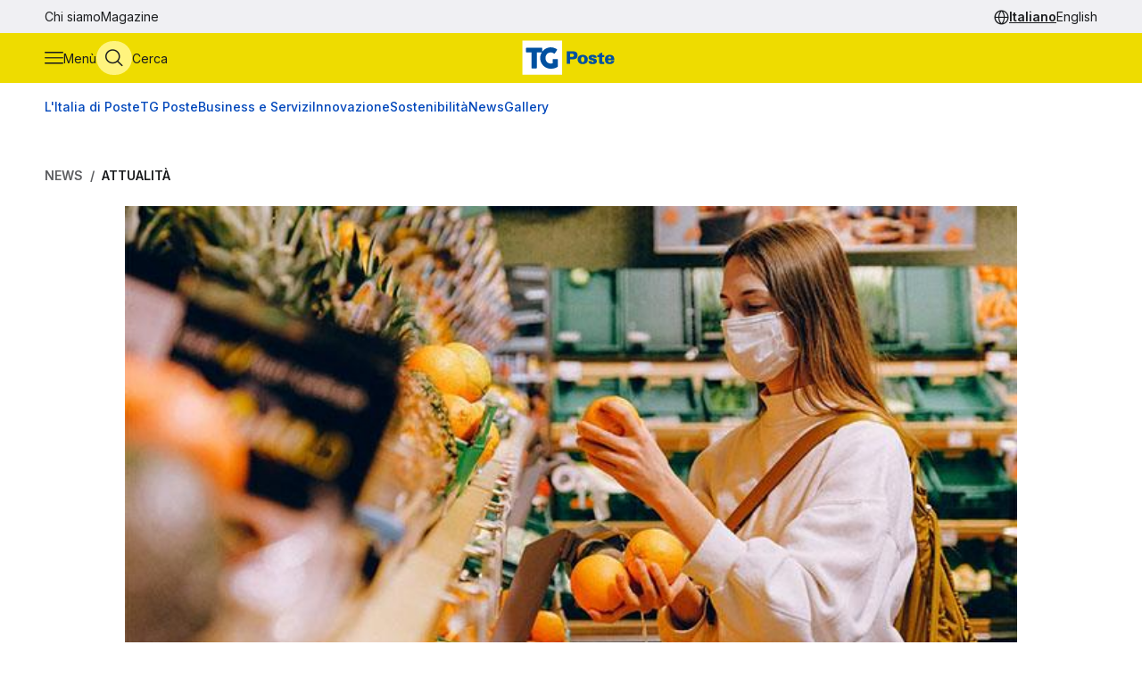

--- FILE ---
content_type: text/html
request_url: https://tgposte.poste.it/2022/03/01/solo-un-italiano-su-quattro-spendera-piu-del-2019/
body_size: 8456
content:
<!doctype html><html data-bs-theme=light lang=it-IT><head data-pagefind-ignore><meta charset=utf-8><meta name=viewport content="width=device-width,initial-scale=1,maximum-scale=2"><link rel=icon href=https://tgposte.poste.it/favicon.png><link rel=preconnect href=https://fonts.googleapis.com><link rel=preconnect href=https://fonts.gstatic.com crossorigin><link href="https://fonts.googleapis.com/css2?family=Inter:wght@100;200;300;400;500;600;700;800;900&display=swap" rel=stylesheet><link rel=stylesheet href=https://tgposte.poste.it/scss/style.min.f4d2b30e9f991a3f6d5ca2b7511b2ccc4c61b52f790c875e508fdff6c5d69e58.css><link rel=stylesheet href=https://tgposte.poste.it/icomoon/style.css><script type=text/javascript src=https://tgposte.poste.it/js/datepicker.min.js defer></script>
<script type=text/javascript src=https://tgposte.poste.it/ts/main.min.js defer></script><meta name=description content="Ad interessare maggiormente le famiglie sono le spese per la salute (saldo +10%) e l’educazione dei figli (saldo +9%)"><meta name=robots content="follow, index, max-snippet:-1, max-video-preview:-1, max-image-preview:large"><meta property="og:locale" content="it-IT"><meta property="og:type" content="article"><meta property="og:title" content="Solo un italiano su quattro spenderà più del 2019"><meta property="og:description" content="Ad interessare maggiormente le famiglie sono le spese per la salute (saldo +10%) e l’educazione dei figli (saldo +9%)"><meta property="og:url" content="https://tgposte.poste.it/2022/03/01/solo-un-italiano-su-quattro-spendera-piu-del-2019/"><meta property="og:site_name" content="TG Poste"><meta property="og:image" content="https://www.media.poste.it/44cd0b60-8cb8-4643-9153-0ec3978ac48d/card_md/jpeg/img-consumi_2@1x"><meta property="og:image:alt" content="Solo un italiano su quattro spenderà più del 2019"><meta property="og:image:type" content="image/jpeg"><meta name=twitter:card content="summary_large_image"><meta name=twitter:title content="Solo un italiano su quattro spenderà più del 2019"><meta name=twitter:description content="Ad interessare maggiormente le famiglie sono le spese per la salute (saldo +10%) e l’educazione dei figli (saldo +9%)"><meta name=twitter:image content="https://www.media.poste.it/44cd0b60-8cb8-4643-9153-0ec3978ac48d/card_md/jpeg/img-consumi_2@1x"><title>Solo un italiano su quattro spenderà più del 2019</title><script type=application/ld+json class=json-ld-schema>{"@context":"https://schema.org","@graph":[{"@id":"https://tgposte.poste.it/#organization","@type":["NewsMediaOrganization","Organization"],"logo":{"@id":"https://tgposte.poste.it/#logo","@type":"ImageObject","caption":"TG Poste","height":"130","inLanguage":"it-IT","url":"https://tgposte.poste.it/tg-poste-logo.png","width":"366"},"name":"TG Poste","url":"https://tgposte.poste.it/"},{"@id":"https://tgposte.poste.it/#website","@type":"WebSite","inLanguage":"it-IT","name":"TG Poste","publisher":{"@id":"https://tgposte.poste.it/#organization"},"url":"https://tgposte.poste.it/"},{"@id":"https://tgposte.poste.it/2022/03/01/solo-un-italiano-su-quattro-spendera-piu-del-2019/#webpage","@type":"WebPage","about":{"@id":"https://tgposte.poste.it/#organization"},"datePublished":"2022-03-01T06:08:35Z","inLanguage":"it-IT","isPartOf":{"@id":"https://tgposte.poste.it/#website"},"name":"Solo un italiano su quattro spenderà più del 2019","primaryImageOfPage":{"@id":"https://www.media.poste.it/44cd0b60-8cb8-4643-9153-0ec3978ac48d/cover/jpeg/img-consumi_2@1x"},"url":"https://tgposte.poste.it/2022/03/01/solo-un-italiano-su-quattro-spendera-piu-del-2019/"},{"@id":"https://www.media.poste.it/44cd0b60-8cb8-4643-9153-0ec3978ac48d/cover/jpeg/img-consumi_2@1x","@type":"ImageObject","caption":"","inLanguage":"it-IT","url":"https://www.media.poste.it/44cd0b60-8cb8-4643-9153-0ec3978ac48d/cover/jpeg/img-consumi_2@1x"},{"@id":"https://tgposte.poste.it/2022/03/01/solo-un-italiano-su-quattro-spendera-piu-del-2019/#richSnippet","@type":"NewsArticle","datePublished":"2022-03-01T06:08:35Z","description":"Ad interessare maggiormente le famiglie sono le spese per la salute (saldo +10%) e l’educazione dei figli (saldo +9%)","headline":"Solo un italiano su quattro spenderà più del 2019","image":{"@id":"https://www.media.poste.it/44cd0b60-8cb8-4643-9153-0ec3978ac48d/cover/jpeg/img-consumi_2@1x"},"inLanguage":"it-IT","isPartOf":{"@id":"https://tgposte.poste.it/2022/03/01/solo-un-italiano-su-quattro-spendera-piu-del-2019/#webpage"},"keywords":"","mainEntityOfPage":{"@id":"https://tgposte.poste.it/2022/03/01/solo-un-italiano-su-quattro-spendera-piu-del-2019/#webpage"},"name":"Solo un italiano su quattro spenderà più del 2019","publisher":{"@id":"https://tgposte.poste.it/#organization"}},{"@id":"https://tgposte.poste.it/autore/redazione-postenews/","@type":"Person","name":"redazione Postenews","url":"https://tgposte.poste.it/autore/redazione-postenews/","worksFor":{"@id":"https://tgposte.poste.it/#organization"}}]}</script><script type=text/javascript>function replace(e){return e?(e=e.replaceAll("{[title]}","Solo un italiano su quattro spenderà più del 2019"),e=e.replaceAll("{[url]}","2022/03/01/solo-un-italiano-su-quattro-spendera-piu-del-2019"),e=e.replaceAll("{[category]}","Attualità"),e=e.replaceAll("{[date-url]}","/2022/03/01/"),e):""}var digitalData={page:{},player:{}};const{pagename="",section_level1="",section_level2="",section_level3="",tagslist="",mediatitle="",mediauri="",mediaplaybacktype="",mediacdntype=""}={mediacdntype:"",mediaplaybacktype:"",mediatitle:"",mediauri:"",pagename:"{[title]}",section_level1:"{[date-url]}",section_level2:"",section_level3:"",tagslist:"{[category]}"};digitalData.page={pageName:replace(pagename),section_level1:replace(section_level1),section_level2:replace(section_level2),section_level3:replace(section_level3),tagsList:replace(tagslist)},digitalData.player={mediaTitle:mediatitle,mediaUri:mediauri,mediaPlaybackType:mediaplaybacktype,mediaCDNType:mediacdntype}</script><script src=https://assets.adobedtm.com/4d622ce80bd2/9d27b3a72317/launch-EN282b419c36be4dcabca54cfddcf79486.min.js async></script><meta name=google-site-verification content="3yWe21QQB_R2qKeY5lR7e3EUJBllT27jXzjOdWze8bE"><meta name=google-site-verification content="Y4UagvRKs9ve20ZHg8ovnV83WPqxLOSwRwYLK_BwWp8"></head><body><tgp-header data-bs-theme=light><header data-pagefind-ignore><div class=header><span id=page-top></span><a id=skiplink class=visually-hidden-focusable href=#content>Vai al contenuto principale</a><div class="navbar navbar__secondary d-none d-lg-flex"><div class="container-custom d-flex"><nav><ul class=nav><li class=nav-item><a class=nav-link href=https://tgposte.poste.it/chi-siamo/ title="Chi siamo" target=_self>Chi siamo</a></li><li class=nav-item><a class=nav-link href=https://tgposte.poste.it/magazine/ title=Magazine target=_self>Magazine</a></li></ul></nav><div class="navbar__language-picker ms-auto"><nav class=language-picker aria-label="Cambia lingua"><span class=icon-language></span>
<a href=https://tgposte.poste.it/ class=active aria-current=page>Italiano</a>
<a href=https://tgposte.poste.it/en/>English</a></nav></div></div></div><div class="navbar navbar__primary"><div class="navbar__primary__items container-custom d-flex"><ul class=navbar-nav><li class=nav-item><button class="btn btn-icon btn-menu" type=button data-bs-toggle=offcanvas data-bs-target=#offcanvas-menu aria-controls=offcanvas-menu aria-label="Apri menù di navigazione">
<span class="icon-menu large"></span>
<span class="btn-icon-label d-none d-lg-inline">Menù</span></button></li><li class=nav-item><button class="btn btn-icon btn-cerca" type=button data-bs-toggle=offcanvas data-bs-target=#offcanvas-search aria-controls=offcanvas-search aria-label="Apri menù di ricerca">
<span class="icon-search large"></span>
<span class="btn-icon-label d-none d-lg-inline">Cerca</span></button></li></ul><div class="nav-link navbar-brand" data-bs-theme=light><a href=https://tgposte.poste.it/ aria-label="Vai alla home page"><img class=img-fluid src=https://tgposte.poste.it/tg-poste-logo.svg alt></a></div><div class=navbar__language-picker><nav class=language-picker aria-label="Cambia lingua"><span class=icon-language></span>
<a href=https://tgposte.poste.it/ class=active aria-current=page>Italiano</a>
<a href=https://tgposte.poste.it/en/>English</a></nav></div></div></div><div class=container-custom><section class="featured-topics d-none d-lg-block"><nav class="d-flex py-3 justify-content-center justify-content-xl-start"><ul class="d-flex gap-4 list-unstyled mb-0" role=list><li><a href=https://tgposte.poste.it/canale/italia-di-poste/ title="L'Italia di Poste">L'Italia di Poste</a></li><li><a href=https://tgposte.poste.it/tgposte/ title="TG Poste">TG Poste</a></li><li><a href=https://tgposte.poste.it/canale/business-e-servizi/ title="Business e Servizi">Business e Servizi</a></li><li><a href=https://tgposte.poste.it/canale/innovazione/ title=Innovazione>Innovazione</a></li><li><a href=https://tgposte.poste.it/canale/sostenibilita/ title=Sostenibilità>Sostenibilità</a></li><li><a href=https://tgposte.poste.it/canale/news/ title=News>News</a></li><li><a href=https://tgposte.poste.it/gallery/ title=Gallery>Gallery</a></li></ul></nav></section></div></div><div id=offcanvas-menu class="side-menu offcanvas offcanvas-start" tabindex=-1 aria-labelledby=offcanvas-menu-label><div class=offcanvas-body><tgp-side-menu><div class=side-menu__first-level><h2 class="offcanvas-title visually-hidden" id=offcanvas-menu-label>Menù di navigazione</h2><button type=button class=btn-close data-bs-dismiss=offcanvas aria-label='Chiudi menù di navigazione'>
<span class=icon-close></span></button><nav class=first-level__trends aria-labelledby=first-level__tendenze><h3 id=first-level__tendenze class="fw-bold trends-title">Tendenze</h3><ul class="d-flex gap-3 list-unstyled mb-0 trends"><li><a href=https://tgposte.poste.it/canale/italia-di-poste/polis/ target=_self title=Polis>Polis</a></li><li><a href=https://tgposte.poste.it/canale/italia-di-poste/lavoro/ target=_self title=Lavoro>Lavoro</a></li><li><a href=https://tgposte.poste.it/tag/energia/ target=_self title=Energia>Energia</a></li><li><a href=https://tgposte.poste.it/tag/sicurezza/ target=_self title=Sicurezza>Sicurezza</a></li></ul></nav><hr><nav aria-labelledby=first-level__categories><h3 id=first-level__categories class="fs-5 fw-normal">Categorie</h3><ul class="list-unstyled mt-4 mb-0"><li class=my-2><a data-target=#side-menu__second-level--l_italia_di_poste href=https://tgposte.poste.it/canale/italia-di-poste/ title="L'Italia di Poste" target=_self class="text-reset fs-6 fw-bold d-flex justify-content-between py-1">L'Italia di Poste
<span class="icon-chevron-right-menu sub-menu-arrow d-flex align-items-center"></span></a></li><li class=my-2><a data-target=#side-menu__second-level--tg_poste href=https://tgposte.poste.it/tgposte/ title="TG Poste" target=_self class="text-reset fs-6 fw-bold d-flex justify-content-between py-1">TG Poste
<span class="icon-chevron-right-menu sub-menu-arrow d-flex align-items-center"></span></a></li><li class=my-2><a data-target=#side-menu__second-level--business_e_servizi href=https://tgposte.poste.it/canale/business-e-servizi/ title="Business e Servizi" target=_self class="text-reset fs-6 fw-bold d-flex justify-content-between py-1">Business e Servizi
<span class="icon-chevron-right-menu sub-menu-arrow d-flex align-items-center"></span></a></li><li class=my-2><a data-target=#side-menu__second-level--innovazione href=https://tgposte.poste.it/canale/innovazione/ title=Innovazione target=_self class="text-reset fs-6 fw-bold d-flex justify-content-between py-1">Innovazione
<span class="icon-chevron-right-menu sub-menu-arrow d-flex align-items-center"></span></a></li><li class=my-2><a data-target=#side-menu__second-level--sostenibilit_ href=https://tgposte.poste.it/canale/sostenibilita/ title=Sostenibilità target=_self class="text-reset fs-6 fw-bold d-flex justify-content-between py-1">Sostenibilità
<span class="icon-chevron-right-menu sub-menu-arrow d-flex align-items-center"></span></a></li><li class=my-2><a data-target=#side-menu__second-level--news href=https://tgposte.poste.it/canale/news/ title=News target=_self class="text-reset fs-6 fw-bold d-flex justify-content-between py-1">News
<span class="icon-chevron-right-menu sub-menu-arrow d-flex align-items-center"></span></a></li><li class=my-2><a href=https://tgposte.poste.it/gallery/ title=Gallery target=_self class="text-reset fs-6 fw-bold d-flex justify-content-between py-1">Gallery</a></li></ul></nav><hr><nav class=first-level__altro aria-labelledby=first-level__altro><h3 class=visually-hidden id=first-level__altro>Altri link</h3><ul class="list-unstyled products mb-0"><li class=py-2><a class="text-reset fw-bold" href=https://tgposte.poste.it/chi-siamo/ title="Chi siamo">Chi siamo</a></li><li class=py-2><a class="text-reset fw-bold" href=https://tgposte.poste.it/magazine/ title=Magazine>Magazine</a></li><li class=py-2><a class="text-reset fw-bold" href=https://tgposte.poste.it/en/ title="Versione inglese">Versione inglese</a></li></ul></nav><div class=d-lg-none><nav class=language-picker aria-label="Cambia lingua"><span class=icon-language></span>
<a href=https://tgposte.poste.it/ class=active aria-current=page>Italiano</a>
<a href=https://tgposte.poste.it/en/>English</a></nav></div></div><div class=side-menu__second-level><button class="go-back visually-hidden-focusable-lg side-menu__second-level__go-back">
Torna al menù principale</button><hr class=d-lg-none><nav class=side-menu__second-level__submenu id=side-menu__second-level--l_italia_di_poste aria-labelledby=side-menu__second-level--l_italia_di_poste__title><h2 id=side-menu__second-level--l_italia_di_poste__title class="side-menu__second-level__title fw-bold fs-4">L'Italia di Poste</h2><a class=read-more href=https://tgposte.poste.it/canale/italia-di-poste/ target=_self>Esplora sezione</a><hr><ul class=list-unstyled><li class=my-3><a class="text-reset fs-6 fw-bold" href=https://tgposte.poste.it/canale/italia-di-poste/storie/ target=_self title=Storie>Storie</a></li><li class=my-3><a class="text-reset fs-6 fw-bold" href=https://tgposte.poste.it/canale/italia-di-poste/iniziative-locali/ target=_self title="Iniziative Locali">Iniziative Locali</a></li><li class=my-3><a class="text-reset fs-6 fw-bold" href=https://tgposte.poste.it/canale/italia-di-poste/lavoro/ target=_self title=Lavoro>Lavoro</a></li><li class=my-3><a class="text-reset fs-6 fw-bold" href=https://tgposte.poste.it/canale/italia-di-poste/polis/ target=_self title=Polis>Polis</a></li></ul></nav><nav class=side-menu__second-level__submenu id=side-menu__second-level--tg_poste aria-labelledby=side-menu__second-level--tg_poste__title><h2 id=side-menu__second-level--tg_poste__title class="side-menu__second-level__title fw-bold fs-4">TG Poste</h2><a class=read-more href=https://tgposte.poste.it/tgposte/ target=_self>Esplora sezione</a><hr><ul class=list-unstyled><li class=my-3><a class="text-reset fs-6 fw-bold" href=https://tgposte.poste.it/tgposte/tg-poste-on-demand/ target=_self title="TG Poste On Demand">TG Poste On Demand</a></li><li class=my-3><a class="text-reset fs-6 fw-bold" href=https://tgposte.poste.it/tgposte/tg-poste-lis/ target=_self title="TG Poste LIS">TG Poste LIS</a></li></ul></nav><nav class=side-menu__second-level__submenu id=side-menu__second-level--business_e_servizi aria-labelledby=side-menu__second-level--business_e_servizi__title><h2 id=side-menu__second-level--business_e_servizi__title class="side-menu__second-level__title fw-bold fs-4">Business e Servizi</h2><a class=read-more href=https://tgposte.poste.it/canale/business-e-servizi/ target=_self>Esplora sezione</a><hr><ul class=list-unstyled><li class=my-3><a class="text-reset fs-6 fw-bold" href=https://tgposte.poste.it/canale/business-e-servizi/economia-e-mercati/ target=_self title="Economia e Mercati">Economia e Mercati</a></li><li class=my-3><a class="text-reset fs-6 fw-bold" href=https://tgposte.poste.it/canale/business-e-servizi/investimenti-e-finanze/ target=_self title="Investimenti e Finanze">Investimenti e Finanze</a></li><li class=my-3><a class="text-reset fs-6 fw-bold" href=https://tgposte.poste.it/canale/business-e-servizi/banche-e-assicurazioni/ target=_self title="Banche e Assicurazioni">Banche e Assicurazioni</a></li><li class=my-3><a class="text-reset fs-6 fw-bold" href=https://tgposte.poste.it/canale/business-e-servizi/logistica-e-servizi-postali/ target=_self title="Logistica e Servizi Postali">Logistica e Servizi Postali</a></li><li class=my-3><a class="text-reset fs-6 fw-bold" href=https://tgposte.poste.it/canale/business-e-servizi/filatelia/ target=_self title=Filatelia>Filatelia</a></li></ul></nav><nav class=side-menu__second-level__submenu id=side-menu__second-level--innovazione aria-labelledby=side-menu__second-level--innovazione__title><h2 id=side-menu__second-level--innovazione__title class="side-menu__second-level__title fw-bold fs-4">Innovazione</h2><a class=read-more href=https://tgposte.poste.it/canale/innovazione/ target=_self>Esplora sezione</a><hr><ul class=list-unstyled><li class=my-3><a class="text-reset fs-6 fw-bold" href=https://tgposte.poste.it/canale/innovazione/digital-transformation/ target=_self title="Digital Transformation">Digital Transformation</a></li><li class=my-3><a class="text-reset fs-6 fw-bold" href=https://tgposte.poste.it/canale/innovazione/servizi-digitali/ target=_self title="Servizi Digitali">Servizi Digitali</a></li><li class=my-3><a class="text-reset fs-6 fw-bold" href=https://tgposte.poste.it/canale/innovazione/pagamenti-digitali/ target=_self title="Pagamenti Digitali">Pagamenti Digitali</a></li><li class=my-3><a class="text-reset fs-6 fw-bold" href=https://tgposte.poste.it/canale/innovazione/cybersecurity-e-sicurezza-informatica/ target=_self title="Cybersecurity e Sicurezza Informatica">Cybersecurity e Sicurezza Informatica</a></li></ul></nav><nav class=side-menu__second-level__submenu id=side-menu__second-level--sostenibilit_ aria-labelledby=side-menu__second-level--sostenibilit___title><h2 id=side-menu__second-level--sostenibilit___title class="side-menu__second-level__title fw-bold fs-4">Sostenibilità</h2><a class=read-more href=https://tgposte.poste.it/canale/sostenibilita/ target=_self>Esplora sezione</a><hr><ul class=list-unstyled><li class=my-3><a class="text-reset fs-6 fw-bold" href=https://tgposte.poste.it/canale/sostenibilita/ambiente/ target=_self title=Ambiente>Ambiente</a></li><li class=my-3><a class="text-reset fs-6 fw-bold" href=https://tgposte.poste.it/canale/sostenibilita/responsabilita-sociale/ target=_self title="Responsabilità Sociale">Responsabilità Sociale</a></li><li class=my-3><a class="text-reset fs-6 fw-bold" href=https://tgposte.poste.it/canale/sostenibilita/sviluppo-sostenibile/ target=_self title="Sviluppo Sostenibile">Sviluppo Sostenibile</a></li><li class=my-3><a class="text-reset fs-6 fw-bold" href=https://tgposte.poste.it/canale/sostenibilita/finanza-sostenibile/ target=_self title="Finanza Sostenibile">Finanza Sostenibile</a></li></ul></nav><nav class=side-menu__second-level__submenu id=side-menu__second-level--news aria-labelledby=side-menu__second-level--news__title><h2 id=side-menu__second-level--news__title class="side-menu__second-level__title fw-bold fs-4">News</h2><a class=read-more href=https://tgposte.poste.it/canale/news/ target=_self>Esplora sezione</a><hr><ul class=list-unstyled><li class=my-3><a class="text-reset fs-6 fw-bold" href=https://tgposte.poste.it/canale/news/attualita/ target=_self title=Attualità>Attualità</a></li><li class=my-3><a class="text-reset fs-6 fw-bold" href=https://tgposte.poste.it/canale/news/focus/ target=_self title=Focus>Focus</a></li><li class=my-3><a class="text-reset fs-6 fw-bold" href=https://tgposte.poste.it/canale/news/interviste/ target=_self title=Interviste>Interviste</a></li><li class=my-3><a class="text-reset fs-6 fw-bold" href=https://tgposte.poste.it/canale/news/associazioni/ target=_self title=Associazioni>Associazioni</a></li></ul></nav><nav class=side-menu__second-level__submenu id=side-menu__second-level--gallery aria-labelledby=side-menu__second-level--gallery__title><h2 id=side-menu__second-level--gallery__title class="side-menu__second-level__title fw-bold fs-4">Gallery</h2><a class=read-more href=https://tgposte.poste.it/gallery/ target=_self>Esplora sezione</a><hr></nav></div></tgp-side-menu></div></div></header></tgp-header><div class="search-overlay offcanvas offcanvas-top" data-bs-backdrop=static tabindex=-1 id=offcanvas-search aria-labelledby=offcanvas-search-label data-bs-theme=blue><div class="offcanvas-body search bg-body-tertiary text-body-tertiary p-0"><div class="offcanvas-header d-flex"><img class=mx-auto src=https://tgposte.poste.it/tg-poste-logo.svg alt>
<button type=button class=btn-close data-bs-dismiss=offcanvas aria-label='Chiudi pannello ricerca'>
<span class=icon-close></span></button></div><div class="container-custom--tight search-overlay__form-container"><h2 id=offcanvas-search-label class="fs-4 fw-semibold">Cerca</h2><div class=search><tgp-search-form><form class=search__form action=https://tgposte.poste.it/search/><div class="d-flex flex-wrap gap-4 align-items-center mb-4 justify-content-between"><label for=query class=visually-hidden>Inserisci ciò che vuoi cercare</label>
<input id=query name=query type=text class="search__text-field flex-grow-1 w-100" placeholder='Cerca notizie, media o storie'>
<button class="btn btn-secondary search__submit-btn" type=submit>
<span class="icon-search me-1"></span> Cerca</button>
<button type=button class="btn btn-icon d-xl-none" type=submit data-bs-toggle=modal data-bs-target=#filters-modal aria-label='Apri pannello filtri'>
Filtri <span class="icon-filter me-1"></span></button></div><div class="modal fade search__filters" id=filters-modal tabindex=-1 aria-labelledby=filters-modal-label aria-hidden=true data-bs-theme=blue><div class="modal-dialog modal-dialog-centered"><div class="modal-content px-3 py-4 px-sm-3 bg-body-tertiary text-body-tertiary"><h2 class="visually-hidden modal-title fs-6" id=filters-modal-label aria-label='Apri pannello filtri'>Filtri</h2><div class="d-flex justify-content-end"><button type=button class="btn-close position-absolute" data-bs-dismiss=modal aria-label='Chiudi pannello filtri'>
<span class=icon-close></span></button></div><h3 class="fs-6 mt-2 mb-3">Data</h3><div class="d-flex flex-wrap gap-2 mb-4"><button type=button class="badge p-2" date-picker-quick-selection data-start-day=0 data-end-day=0>
Oggi</button>
<button type=button class="badge p-2" date-picker-quick-selection data-start-day=-1 data-end-day=-1>
Ieri</button>
<button type=button class="badge p-2" date-picker-quick-selection data-start-day=-6 data-end-day=0>
Ultimi 7 giorni</button>
<button type=button class="badge p-2" date-picker-quick-selection data-start-day=-14 data-end-day=0>
Ultimi 15 giorni</button>
<button type=button class="badge p-2" date-picker-quick-selection data-start-day=-29 data-end-day=0>
Ultimi 30 giorni</button></div><div class="d-flex flex-column mb-3 px-4 py-2 border border-primary rounded"><div class=mx-auto><date-range-picker label='{ T "search_filters_date_title" }'></date-range-picker><div class="d-flex justify-content-end mt-2"><button date-picker-reset type=button class="btn btn-sm btn-link p-0">
Cancella selezione</button></div></div></div><fieldset class="d-flex flex-wrap gap-4 row-gap-2 mb-4" aria-labelledby=content-type-label-modal><h3 class="fs-6 mt-2 mb-3 w-100" id=content-type-label-modal>Tipologia</h3><div class=form-check><input class=form-check-input content-type-filter type=checkbox value=news name=type id=type_notizieCheckbox_modal>
<label class=form-check-label for=type_notizieCheckbox_modal>Notizie</label></div><div class=form-check><input class=form-check-input content-type-filter type=checkbox value=storie_news name=type id=type_storieCheckbox_modal>
<label class=form-check-label for=type_storieCheckbox_modal>Storie</label></div><div class=form-check><input class=form-check-input content-type-filter type=checkbox value=multimedia_news name=type id=type_mediaCheckbox_modal>
<label class=form-check-label for=type_mediaCheckbox_modal>Media</label></div><div class=form-check><input class=form-check-input content-type-filter type=checkbox value=video_on_demand name=type id=type_videoCheckbox_modal>
<label class=form-check-label for=type_videoCheckbox_modal>TG Poste</label></div></fieldset><div><button type=button filter-confirm data-bs-dismiss=modal class="btn btn-md btn-secondary" aria-label='Applica filtri'>
Applica</button></div></div></div></div><div class="d-flex d-xl-none justify-content-between search__filters"><span class=search__result-count aria-live=polite></span></div><div class="d-none d-xl-flex gap-5 align-items-center search__filters"><tgp-dropdown date-picker-dropdown><button type=button aria-expanded=false tgp-dropdown-toggle class="bg-body-tertiary text-body-tertiary" id=date-dropdown-toggle aria-controls=date-dropdown-menu><div class=fw-semibold>Data</div><div id=date-preview class="fw-normal text-nowrap" data-label='Seleziona un intervallo'>Seleziona un intervallo</div></button><div tgp-dropdown-menu id=date-dropdown-menu class="p-4 pb-3 bg-body-tertiary text-body-tertiary"><label for=startDate class=visually-hidden>Data di inizio dell'intervallo</label>
<input readonly type=date name=startDate id=startDate class=d-none>
<label for=endDate class=visually-hidden>Data di fine dell'intervallo</label>
<input readonly type=date name=endDate id=endDate class=d-none><div class="d-flex mb-3"><div class="d-flex flex-column gap-1"><button type=button date-picker-quick-selection data-start-day=0 data-end-day=0>
Oggi</button>
<button type=button date-picker-quick-selection data-start-day=-1 data-end-day=-1>
Ieri</button>
<button type=button date-picker-quick-selection data-start-day=-6 data-end-day=0>
Ultimi 7 giorni</button>
<button type=button date-picker-quick-selection data-start-day=-14 data-end-day=0>
Ultimi 15 giorni</button>
<button type=button date-picker-quick-selection data-start-day=-29 data-end-day=0>
Ultimi 30 giorni</button></div><div class="vr opacity-100 mx-4"></div><date-range-picker label='{ T "search_filters_date_title" }'></date-range-picker></div><div class="d-flex justify-content-between"><button filter-confirm type=button class="btn btn-sm btn-secondary" aria-label='Applica filtro data'>
Applica</button>
<button date-picker-reset type=button class="btn btn-sm btn-link">
Cancella selezione</button></div></div></tgp-dropdown><tgp-dropdown><button type=button aria-expanded=false tgp-dropdown-toggle class="bg-body-tertiary text-body-tertiary" id=type-dropdown-toggle aria-controls=type-dropdown-menu><div id=content-type-label class=fw-semibold>Tipologia</div><div id=content-type-preview class="fw-normal text-nowrap">Seleziona</div></button><div tgp-dropdown-menu class="p-4 pb-3 bg-body-tertiary text-body-tertiary" id=type-dropdown-menu><fieldset class="d-flex flex-column gap-2 mb-3" aria-labelledby=content-type-label><div class=form-check><input class=form-check-input content-type-filter type=checkbox value=news name=type id=type_notizieCheckbox>
<label class=form-check-label for=type_notizieCheckbox>Notizie</label></div><div class=form-check><input class=form-check-input content-type-filter type=checkbox value=storie_news name=type id=type_storieCheckbox>
<label class=form-check-label for=type_storieCheckbox>Storie</label></div><div class=form-check><input class=form-check-input content-type-filter type=checkbox value=multimedia_news name=type id=type_mediaCheckbox>
<label class=form-check-label for=type_mediaCheckbox>Media</label></div><div class=form-check><input class=form-check-input content-type-filter type=checkbox value=video_on_demand name=type id=type_videoCheckbox>
<label class=form-check-label for=type_videoCheckbox>TG Poste</label></div></fieldset><button filter-confirm type=button class="btn btn-sm btn-secondary" aria-label='Applica filtro tipologia'>
Applica</button></div></tgp-dropdown><span class="search__result-count ms-auto" aria-live=polite></span></div></form></tgp-search-form></div></div></div></div><main id=content data-pagefind-body><div style=display:none aria-hidden=true><data data-pagefind-filter=type>news</data>
<data data-pagefind-filter=title>Solo un italiano su quattro spenderà più del 2019</data>
<data data-pagefind-meta=title>Solo un italiano su quattro spenderà più del 2019</data>
<data data-pagefind-meta=type>news</data>
<data data-pagefind-filter=lang>it-IT</data>
<data data-pagefind-meta=lang>it-IT</data><data data-pagefind-meta=author>redazione postenews</data>
<data data-pagefind-meta=author_url>https://tgposte.poste.it/autore/redazione-postenews/</data><data data-pagefind-meta=image>https://www.media.poste.it/44cd0b60-8cb8-4643-9153-0ec3978ac48d/card_md/jpeg/img-consumi_2@1x</data>
<data data-pagefind-meta=image_alt>Solo un italiano su quattro spenderà più del 2019</data>
<data data-pagefind-meta=image_title></data>
<time data-pagefind-filter=date>2022-03-01</time>
<time data-pagefind-meta=date>2022-03-01</time></div><article class=page-article><div class="container-custom d-flex flex-wrap justify-content-between gap-4 mb-4"><nav class=breadcrumb-container aria-label="Percorso di navigazione"><ol class=breadcrumb><li class=breadcrumb-item><a href=https://tgposte.poste.it/canale/news/>News</a></li><li class="breadcrumb-item active"><a href=https://tgposte.poste.it/canale/news/attualita/>Attualità</a></li></ol></nav></div><div class=container-custom--tight><div class=row><div class=col-12><header class=article-header><picture class=article-header__img><source media=(min-width:500px) srcset=https://www.media.poste.it/44cd0b60-8cb8-4643-9153-0ec3978ac48d/cover/jpeg/img-consumi_2@1x type=image/jpeg width=1440 height=500><img src=https://www.media.poste.it/44cd0b60-8cb8-4643-9153-0ec3978ac48d/cover/jpeg/img-consumi_2@1x alt="Solo un italiano su quattro spenderà più del 2019" title width=1440 height=500></picture><div class="article-header__body bg-primary-subtle"><a class=article-header__section href=https://tgposte.poste.it/canale/news/attualita/>Attualità</a><h1 data-pagefind-meta=title class=article-header__title>Solo un italiano su quattro spenderà più del 2019</h1><div data-pagefind-ignore class=article-header__details><ul class=article-header__tags><li><a href=https://tgposte.poste.it/tag/consumi/ class=badge>Consumi</a></li><li><a href=https://tgposte.poste.it/tag/economia/ class=badge>Economia</a></li></ul><div><time class=article-header__date pubdate datetime=2022-03-01>1 marzo 2022</time><address data-pagefind-ignore class=article-header__author>di
<a rel=author href=https://tgposte.poste.it/autore/redazione-postenews/>redazione Postenews</a></address></div><div class=article-header__summary>Ad interessare maggiormente le famiglie sono le spese per la salute (saldo +10%) e l’educazione dei figli (saldo +9%)</div><div class=article-header__social><a href="https://www.facebook.com/sharer/sharer.php?u=https://tgposte.poste.it/2022/03/01/solo-un-italiano-su-quattro-spendera-piu-del-2019/" target=_blank><span class=icon-facebook-logo></span>
<span class=visually-hidden>Condividi su Facebook</span></a>
<a href="https://twitter.com/intent/tweet?text=Solo%20un%20italiano%20su%20quattro%20spender%c3%a0%20pi%c3%b9%20del%202019&amp;url=https://tgposte.poste.it/2022/03/01/solo-un-italiano-su-quattro-spendera-piu-del-2019/&amp;via=TG%20Poste" target=_blank><span class=icon-twitter></span>
<span class=visually-hidden>Condividi su X (Twitter)</span></a></div></div></div></header></div><div class=col-12><div class=article-content><p>Nel 2021, le condizioni di contesto e il clima di fiducia sono stati favorevoli ad una ripresa della spesa degli italiani. Anche se non sono stati ancora raggiunti i livelli pre-pandemici, dall’Osservatorio Hybrid Lifestyle di Nomisma in collaborazione con CRIF emerge che 1 italiano su 4 spenderà di più di quanto ha speso durante il 2019.</p><p><h2>Le priorità degli italiani</h2></p><p>Nel 2021 sono aumentate quindi le spese degli italiani, e il 2022 registra ancora una spesa in crescita. Ad interessare maggiormente le famiglie sono le spese per la salute (saldo +10%) e l’educazione dei figli (saldo +9%). Nonostante ciò, si registra ancora un saldo negativo di circa 4mila euro a famiglia rispetto al 2019. A frenare le spese degli italiani sono principalmente due fattori: l’aumento delle bollette di luce e gas e l’inflazione, che si pone come minaccia del carrello della spesa, con un rischio di contrazione dei consumi per far fronte all’aumento generalizzato dei prezzi e alle conseguenti maggiori uscite.</p></div></div></div></div></article><div class="bg-primary-subtle py-4"><div class="container-custom--tight px-xl-0"><div class=article-related data-pagefind-ignore><h2 class=article-related__title>Correlati</h2><div class=article-related__carousel><tgp-carousel><div data-pagefind-ignore class=swiper data-cols-desktop=3 data-cols-tablet=2 data-cols-mobile=1 data-rows-desktop=1 data-rows-tablet=2 data-rows-mobile=3><div class=swiper-wrapper><div class=swiper-slide><tgp-link-block><article class="article-card article-card--small-tablet-landscape"><picture class=article-card__picture><source srcset=https://www.media.poste.it/61cd20d2-0f50-4e69-afe8-f1f1fb855906/card_md/webp/associazioni-green_claims@1x type=image/webp><img class=article-card__img src=https://www.media.poste.it/61cd20d2-0f50-4e69-afe8-f1f1fb855906/card_md/jpeg/associazioni-green_claims@1x alt="Udicon: “Bene la nuova direttiva UE sulle etichette, ora più trasparenza”" title="Udicon: “Bene la nuova direttiva UE sulle etichette, ora più trasparenza”" decoding=async loading=lazy></picture><div class=article-card__body><a href=https://tgposte.poste.it/2025/12/03/udicon-bene-la-nuova-direttiva-ue-sulle-etichette-ora-piu-trasparenza/ data-main-link><h3 class=article-card__title>Udicon: “Bene la nuova direttiva UE sulle etichette, ora più trasparenza”</h3></a><div class=article-card__details><address class=article-card__author><a rel=author href=https://tgposte.poste.it/autore/redazione-postenews/>di
redazione Postenews</a></address></div></div></article></tgp-link-block></div><div class=swiper-slide><tgp-link-block><article class="article-card article-card--small-tablet-landscape"><picture class=article-card__picture><source srcset=https://www.media.poste.it/0fa3d3ea-91bc-40ac-835b-33bcddd9d343/card_md/webp/associazioni-aeroporto@1x type=image/webp><img class=article-card__img src=https://www.media.poste.it/0fa3d3ea-91bc-40ac-835b-33bcddd9d343/card_md/jpeg/associazioni-aeroporto@1x alt="Codici: la revisione del Regolamento sui Diritti dei Passeggeri è un’opportunità" title="Codici: la revisione del Regolamento sui Diritti dei Passeggeri è un’opportunità" decoding=async loading=lazy></picture><div class=article-card__body><a href=https://tgposte.poste.it/2025/12/02/codici-la-revisione-del-regolamento-sui-diritti-dei-passeggeri-e-unopportunita/ data-main-link><h3 class=article-card__title>Codici: la revisione del Regolamento sui Diritti dei Passeggeri è un’opportunità</h3></a><div class=article-card__details><address class=article-card__author><a rel=author href=https://tgposte.poste.it/autore/redazione-postenews/>di
redazione Postenews</a></address></div></div></article></tgp-link-block></div><div class=swiper-slide><tgp-link-block><article class="article-card article-card--small-tablet-landscape"><picture class=article-card__picture><source srcset=https://www.media.poste.it/de5a9d95-c15a-4964-a01d-2d63297e2276/card_md/webp/elettrodomestici-classe_energetica@1x type=image/webp><img class=article-card__img src=https://www.media.poste.it/de5a9d95-c15a-4964-a01d-2d63297e2276/card_md/jpeg/elettrodomestici-classe_energetica@1x alt="Classi energetiche, la guida di Adiconsum agli elettrodomestici sostenibili" title="Classi energetiche, la guida di Adiconsum agli elettrodomestici sostenibili" decoding=async loading=lazy></picture><div class=article-card__body><a href=https://tgposte.poste.it/2025/12/02/classi-energetiche-la-guida-di-adiconsum-agli-elettrodomestici-sostenibili/ data-main-link><h3 class=article-card__title>Classi energetiche, la guida di Adiconsum agli elettrodomestici sostenibili</h3></a><div class=article-card__details><address class=article-card__author><a rel=author href=https://tgposte.poste.it/autore/redazione-postenews/>di
redazione Postenews</a></address></div></div></article></tgp-link-block></div><div class=swiper-slide><tgp-link-block><article class="article-card article-card--small-tablet-landscape"><picture class=article-card__picture><source srcset=https://www.media.poste.it/c5834f47-c0aa-42e1-8d37-8b80923f0f20/card_md/webp/consumi-assoutenti@1x type=image/webp><img class=article-card__img src=https://www.media.poste.it/c5834f47-c0aa-42e1-8d37-8b80923f0f20/card_md/jpeg/consumi-assoutenti@1x alt="Consumatori, Assoutenti: lavoriamo su educazione alla cittadinanza economica, digitale e ambientale" title="Consumatori, Assoutenti: lavoriamo su educazione alla cittadinanza economica, digitale e ambientale" decoding=async loading=lazy></picture><div class=article-card__body><a href=https://tgposte.poste.it/2025/10/23/consumatori-assoutenti-lavoriamo-su-educazione-alla-cittadinanza-economica-digitale-e-ambientale/ data-main-link><h3 class=article-card__title>Consumatori, Assoutenti: lavoriamo su educazione alla cittadinanza economica, digitale e ambientale</h3></a><div class=article-card__details><address class=article-card__author><a rel=author href=https://tgposte.poste.it/autore/redazione-postenews/>di
redazione Postenews</a></address></div></div></article></tgp-link-block></div><div class=swiper-slide><tgp-link-block><article class="article-card article-card--small-tablet-landscape"><picture class=article-card__picture><source srcset=https://www.media.poste.it/ba2916f1-dcd3-4cb2-be2e-bb883657d532/card_md/webp/associazioni-spreco_alimentare@1x type=image/webp><img class=article-card__img src=https://www.media.poste.it/ba2916f1-dcd3-4cb2-be2e-bb883657d532/card_md/jpeg/associazioni-spreco_alimentare@1x alt="Consumatori: ecco come combattere lo spreco alimentare" title="Consumatori: ecco come combattere lo spreco alimentare" decoding=async loading=lazy></picture><div class=article-card__body><a href=https://tgposte.poste.it/2025/10/10/consumatori-ecco-come-combattere-lo-spreco-alimentare/ data-main-link><h3 class=article-card__title>Consumatori: ecco come combattere lo spreco alimentare</h3></a><div class=article-card__details><address class=article-card__author><a rel=author href=https://tgposte.poste.it/autore/redazione-postenews/>di
redazione Postenews</a></address></div></div></article></tgp-link-block></div><div class=swiper-slide><tgp-link-block><article class="article-card article-card--small-tablet-landscape"><picture class=article-card__picture><source srcset=https://www.media.poste.it/daaaebc9-6200-4053-8c74-cb9c9e70060e/card_md/webp/associazioni-carrello_spesa@1x type=image/webp><img class=article-card__img src=https://www.media.poste.it/daaaebc9-6200-4053-8c74-cb9c9e70060e/card_md/jpeg/associazioni-carrello_spesa@1x alt="Consumi: con scelte attente si possono risparmiare fino a 3.700 euro l'anno sul carrello della spesa" title="Consumi: con scelte attente si possono risparmiare fino a 3.700 euro l'anno sul carrello della spesa" decoding=async loading=lazy></picture><div class=article-card__body><a href=https://tgposte.poste.it/2025/09/08/consumi-con-scelte-attente-si-possono-risparmiare-fino-a-3700-euro-lanno-sul-carrello-della-spesa/ data-main-link><h3 class=article-card__title>Consumi: con scelte attente si possono risparmiare fino a 3.700 euro l'anno sul carrello della spesa</h3></a><div class=article-card__details><address class=article-card__author><a rel=author href=https://tgposte.poste.it/autore/redazione-postenews/>di
redazione Postenews</a></address></div></div></article></tgp-link-block></div><div class=swiper-slide><tgp-link-block><article class="article-card article-card--small-tablet-landscape"><picture class=article-card__picture><source srcset=https://www.media.poste.it/b7aab9f8-9e22-4a2b-93b7-c774c04d6882/card_md/webp/associazioni-mutui@1x type=image/webp><img class=article-card__img src=https://www.media.poste.it/b7aab9f8-9e22-4a2b-93b7-c774c04d6882/card_md/jpeg/associazioni-mutui@1x alt="Istat: i mutui volano a +16,9%, per l’Unc dati “indubbiamente positivi”" title="Istat: i mutui volano a +16,9%, per l’Unc dati “indubbiamente positivi”" decoding=async loading=lazy></picture><div class=article-card__body><a href=https://tgposte.poste.it/2025/09/03/istat-i-mutui-volano-a-16-9-per-lunc-dati-indubbiamente-positivi/ data-main-link><h3 class=article-card__title>Istat: i mutui volano a +16,9%, per l’Unc dati “indubbiamente positivi”</h3></a><div class=article-card__details><address class=article-card__author><a rel=author href=https://tgposte.poste.it/autore/redazione-postenews/>di
redazione Postenews</a></address></div></div></article></tgp-link-block></div><div class=swiper-slide><tgp-link-block><article class="article-card article-card--small-tablet-landscape"><picture class=article-card__picture><source srcset=https://www.media.poste.it/43bd02a3-1058-473c-a20a-5239cb9fcb25/card_md/webp/associazioni-telemarketing@1x type=image/webp><img class=article-card__img src=https://www.media.poste.it/43bd02a3-1058-473c-a20a-5239cb9fcb25/card_md/jpeg/associazioni-telemarketing@1x alt="Telemarketing selvaggio: scatta il primo blocco voluto da AgCom " title="Telemarketing selvaggio: scatta il primo blocco voluto da AgCom " decoding=async loading=lazy></picture><div class=article-card__body><a href=https://tgposte.poste.it/2025/08/19/telemarketing-selvaggio-scatta-il-primo-blocco-voluto-da-agcom/ data-main-link><h3 class=article-card__title>Telemarketing selvaggio: scatta il primo blocco voluto da AgCom</h3></a><div class=article-card__details><address class=article-card__author><a rel=author href=https://tgposte.poste.it/autore/redazione-postenews/>di
redazione Postenews</a></address></div></div></article></tgp-link-block></div><div class=swiper-slide><tgp-link-block><article class="article-card article-card--small-tablet-landscape"><picture class=article-card__picture><source srcset=https://www.media.poste.it/56c03eee-7391-4c13-a56a-25c192c83921/card_md/webp/associazioni-usato@1x type=image/webp><img class=article-card__img src=https://www.media.poste.it/56c03eee-7391-4c13-a56a-25c192c83921/card_md/jpeg/associazioni-usato@1x alt="Dalle condizioni di vendita al prezzo finale: i consigli per comprare usato online" title="Dalle condizioni di vendita al prezzo finale: i consigli per comprare usato online" decoding=async loading=lazy></picture><div class=article-card__body><a href=https://tgposte.poste.it/2025/08/18/dalle-condizioni-di-vendita-al-prezzo-finale-i-consigli-per-comprare-usato-online/ data-main-link><h3 class=article-card__title>Dalle condizioni di vendita al prezzo finale: i consigli per comprare usato online</h3></a><div class=article-card__details><address class=article-card__author><a rel=author href=https://tgposte.poste.it/autore/redazione-postenews/>di
redazione Postenews</a></address></div></div></article></tgp-link-block></div><div class=swiper-slide><tgp-link-block><article class="article-card article-card--small-tablet-landscape"><picture class=article-card__picture><source srcset=https://www.media.poste.it/176bdcf3-5c4d-4993-b716-244aa225d574/card_md/webp/associazioni-benzina@1x type=image/webp><img class=article-card__img src=https://www.media.poste.it/176bdcf3-5c4d-4993-b716-244aa225d574/card_md/jpeg/associazioni-benzina@1x alt="Benzina, scendono i prezzi: pieno più conveniente a Ferragosto" title="Benzina, scendono i prezzi: pieno più conveniente a Ferragosto" decoding=async loading=lazy></picture><div class=article-card__body><a href=https://tgposte.poste.it/2025/08/18/benzina-scendono-i-prezzi-pieno-piu-conveniente-a-ferragosto/ data-main-link><h3 class=article-card__title>Benzina, scendono i prezzi: pieno più conveniente a Ferragosto</h3></a><div class=article-card__details><address class=article-card__author><a rel=author href=https://tgposte.poste.it/autore/redazione-postenews/>di
redazione Postenews</a></address></div></div></article></tgp-link-block></div><div class=swiper-slide><tgp-link-block><article class="article-card article-card--small-tablet-landscape"><picture class=article-card__picture><source srcset=https://www.media.poste.it/30f42c3b-bdf0-4390-8913-d81cbed35fca/card_md/webp/cibo-italiano_estero@1x type=image/webp><img class=article-card__img src=https://www.media.poste.it/30f42c3b-bdf0-4390-8913-d81cbed35fca/card_md/jpeg/cibo-italiano_estero@1x alt="Il cibo italiano? Piace sempre di più in Italia e all’estero" title="Il cibo italiano? Piace sempre di più in Italia e all’estero" decoding=async loading=lazy></picture><div class=article-card__body><a href=https://tgposte.poste.it/2025/08/14/il-cibo-italiano-piace-sempre-di-piu-in-italia-e-allestero/ data-main-link><h3 class=article-card__title>Il cibo italiano? Piace sempre di più in Italia e all’estero</h3></a><div class=article-card__details><address class=article-card__author><a rel=author href=https://tgposte.poste.it/autore/redazione-postenews/>di
redazione Postenews</a></address></div></div></article></tgp-link-block></div><div class=swiper-slide><tgp-link-block><article class="article-card article-card--small-tablet-landscape"><picture class=article-card__picture><source srcset=https://www.media.poste.it/cf6d57ad-af98-4a7c-bf2c-9cd62244e928/card_md/webp/vacanze-estive_associazioni@1x type=image/webp><img class=article-card__img src=https://www.media.poste.it/cf6d57ad-af98-4a7c-bf2c-9cd62244e928/card_md/jpeg/vacanze-estive_associazioni@1x alt="Ferragosto: 16 milioni di italiani in viaggio per una spesa di 17 miliardi" title="Ferragosto: 16 milioni di italiani in viaggio per una spesa di 17 miliardi" decoding=async loading=lazy></picture><div class=article-card__body><a href=https://tgposte.poste.it/2025/08/11/ferragosto-16-milioni-di-italiani-in-viaggio-per-una-spesa-di-17-miliardi/ data-main-link><h3 class=article-card__title>Ferragosto: 16 milioni di italiani in viaggio per una spesa di 17 miliardi</h3></a><div class=article-card__details><address class=article-card__author><a rel=author href=https://tgposte.poste.it/autore/redazione-postenews/>di
redazione Postenews</a></address></div></div></article></tgp-link-block></div></div><div class=swiper-pagination></div><div class=swiper-navigation><button class=swiper-button-prev>
<span class=icon-caret-left></span></button>
<button class=swiper-button-next>
<span class=icon-caret-right></span></button></div></div></tgp-carousel></div></div></div></div></main><tgp-back-to-top><a href=#page-top data-target=#page-top class="btn btn-secondary" aria-label='Torna a inizio pagina'><span class=icon-arrow-up></span></a></tgp-back-to-top><footer data-bs-theme=light data-pagefind-ignore><div class=footer><div class=container-custom><div class="row align-items-center row-gap-3"><div class="col-12 col-xl-4"><img class="footer__logo img-fluid" src=https://www.media.poste.it/131c3c6d-3f1a-44af-8e7c-ddb645cd41ad/img/png/logo-footer_milanocortina@1x alt></div><div class="col-12 col-xl-4 text-xl-center order-1 order-xl-0"><span>© 2025 - Poste Italiane &nbsp; &nbsp; Partiva iva: 01114601006</span></div><div class="col-12 col-xl-4"><nav class="d-flex gap-3 justify-content-xl-end"><a class=footer__link href=https://tgposte.poste.it/chi-siamo/ target=_self title="Chi siamo">Chi siamo
</a><a class=footer__link href=https://www.poste.it/privacy-policy.html target=_self title="Privacy Policy">Privacy Policy
</a><a class=footer__link href=https://www.poste.it/cookie-policy.html target=_self title="Cookie Policy">Cookie Policy
</a><a class=footer__link href=https://www.poste.it/dichiarazione-accessibilita/ target=_self title="Dichiarazione di accessibilità">Dichiarazione di accessibilità</a><div id=teconsent class=footer__link></div></nav></div></div></div></div></footer><div class=content-alert-browser style=position:fixed;bottom:0;z-index:9999><div id=consent_blackbar></div></div></body></html>